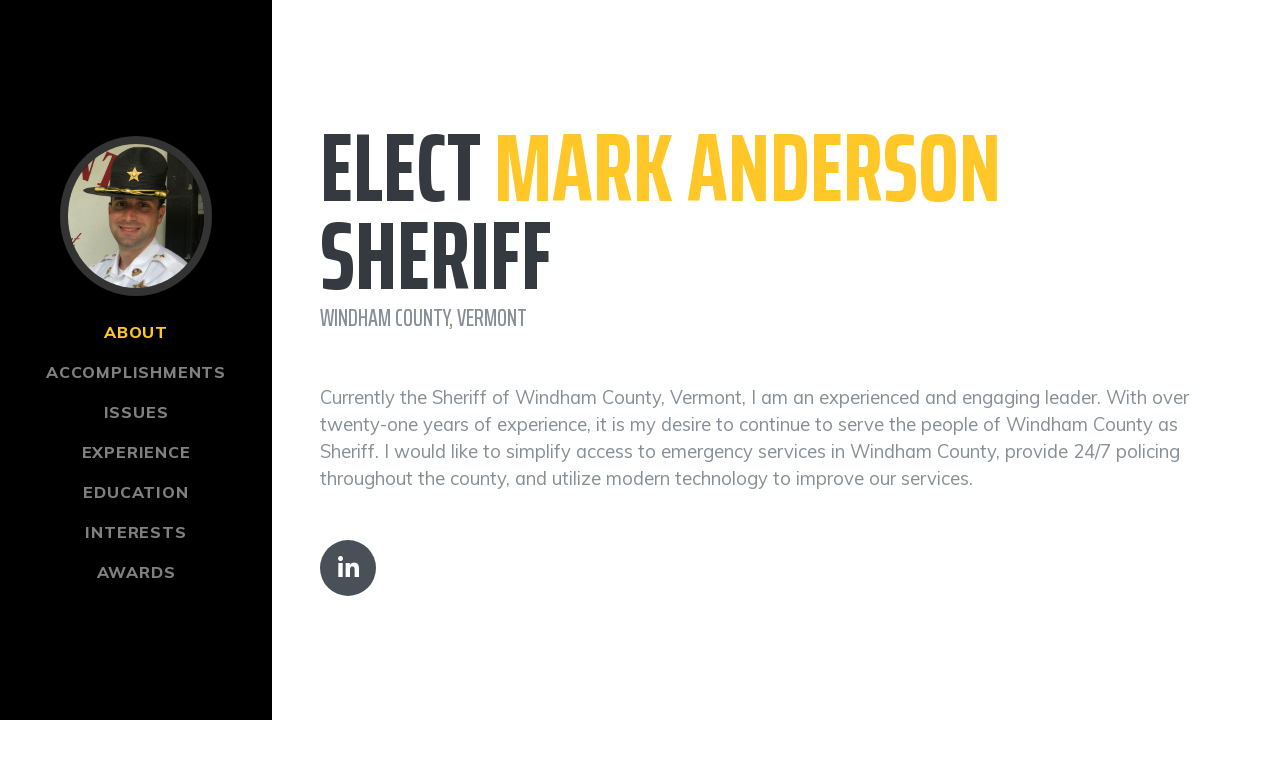

--- FILE ---
content_type: text/html; charset=UTF-8
request_url: https://markandersonsheriff.org/
body_size: 10893
content:
<!DOCTYPE html>
<html lang="en">

<head>

  <meta charset="utf-8">
  <meta name="viewport" content="width=device-width, initial-scale=1, shrink-to-fit=no">
  <meta name="description" content="Mark Anderson has served Windham County for more than seventeen years. His work as Sheriff has modernized and made meaningful change.">
  <meta name="author" content="Mark Anderson for Sheriff">
  
  <meta name="twitter:title" content="Elect Mark Anderson Sheriff">
  <meta name="twitter:description" content="Election page for Windham County Sheriff Mark Anderson">
  <meta name="twitter:url" content="https://markandersonsheriff.org/img/profile2.png">
  <meta name="twitter:card" content="summary">
  
  <meta property="og:title" content="Elect Mark Anderson Sheriff">
  <meta property="og:description" content="Election page for Windham County Sheriff Mark Anderson">
  <meta property="og:image" content="https://markandersonsheriff.org/img/profile2.png">
  <meta property="og:url" content="https://markandersonsheriff.org">

  <title>Mark Anderson for Sheriff</title>

  <!-- Bootstrap core CSS -->
  <link href="vendor/bootstrap/css/bootstrap.min.css" rel="stylesheet">

  <!-- Custom fonts for this template -->
  <link href="https://fonts.googleapis.com/css?family=Saira+Extra+Condensed:500,700" rel="stylesheet">
  <link href="https://fonts.googleapis.com/css?family=Muli:400,400i,800,800i" rel="stylesheet">
  <link href="vendor/fontawesome-free/css/all.min.css" rel="stylesheet">

  <!-- Custom styles for this template -->
  <link href="css/resume.min.css" rel="stylesheet">
  <link href="css/main.css" rel="stylesheet">

</head>

<body id="page-top">

  <nav class="navbar navbar-expand-lg navbar-dark bg-primary fixed-top" id="sideNav">
    <a class="navbar-brand js-scroll-trigger" href="#page-top">
      <span class="d-block d-lg-none">Mark Anderson</span>
      <span class="d-none d-lg-block">
        <img class="img-fluid img-profile rounded-circle mx-auto mb-2" src="img/profile2.png" alt="Sheriff Mark Anderson">
      </span>
    </a>
    <button class="navbar-toggler" type="button" data-toggle="collapse" data-target="#navbarSupportedContent" aria-controls="navbarSupportedContent" aria-expanded="false" aria-label="Toggle navigation">
      <span class="navbar-toggler-icon"></span>
    </button>
    <div class="collapse navbar-collapse" id="navbarSupportedContent">
      <ul class="navbar-nav">
        <li class="nav-item">
          <a class="nav-link js-scroll-trigger" href="#about">About</a>
        </li>
        <li class="nav-item">
          <a class="nav-link js-scroll-trigger" href="#accomplishments">Accomplishments</a>
        </li>
        <li class="nav-item">
          <a class="nav-link js-scroll-trigger" href="#issues">Issues</a>
        </li>
        <li class="nav-item">
          <a class="nav-link js-scroll-trigger" href="#experience">Experience</a>
        </li>
        <li class="nav-item">
          <a class="nav-link js-scroll-trigger" href="#education">Education</a>
        </li>
        <li class="nav-item">
          <a class="nav-link js-scroll-trigger" href="#interests">Interests</a>
        </li>
        <li class="nav-item">
          <a class="nav-link js-scroll-trigger" href="#awards">Awards</a>
        </li>
      </ul>
    </div>
  </nav>

  <div class="container-fluid p-0">
    <section class="resume-section p-3 p-lg-5 d-flex align-items-center" id="about">
      <div class="w-100">
        <h1 class="mb-0">Elect 
          <span class="text-primary">Mark Anderson</span> Sheriff
        </h1>
        <div class="subheading mb-5">Windham County, Vermont
        </div>
        <p class="lead mb-5">Currently the Sheriff of Windham County, Vermont, I am an experienced and engaging leader. With over twenty-one years of experience, it is my desire to continue to serve the people of Windham County as Sheriff. I would like to simplify access to emergency services in Windham County, provide 24/7 policing throughout the county, and utilize modern technology to improve our services.</p>
        <div class="social-icons">
          <a href="https://www.linkedin.com/in/markandersonvt/">
            <i class="fab fa-linkedin-in"></i>
          </a>
          <!--<a href="files/#">
            <i class="fab fa-facebook-f"></i>
          </a>-->
        </div>
      </div>
    </section>
     <div class="banner"><img src="img/halifax-coffee.png"></div>

<hr class="m-0">
    
     <section class="resume-section p-3 p-lg-5 d-flex justify-content-center" id="accomplishments">
      <div class="w-100">
        <h2 class="mb-5">Accomplishments</h2>
        
		<div class="resume-item d-flex flex-column flex-md-row justify-content-between mb-5">
          <div class="resume-content">
            <h3 class="mb-0">Lead Hazards Grant Recipient</h3>
            <ul>
	            <li>Applied for and received a $1.1 million dollar lead hazard control capacity building grant for Windham County. Our Lead Hazards office encourages economic development in Windham County by promoting, providing, and paying for training for contractors to perform lead abatement work on properties in Windham County. The future vision of this program, through future grant funding, is to provide funding to abate/remediate/reduce lead hazards in homes in Windham County. We seek to improve housing, jobs, and affordability through this initiative.</ul>
          </div>
        </div>
        
        <div class="resume-item d-flex flex-column flex-md-row justify-content-between mb-5">
          <div class="resume-content">
            <h3 class="mb-0">Vermont Judiciary: Sequential Intercept Model</h3>
            <ul>
	            <li>We have worked with the Vermont Judiciary, on an initiative set forward by the Vermont Legislature and the Vermont Supreme Court to develop the Sequential Intercept Model (SIM), which acknowledges the different levels that people come to interact with the criminal justice system in consideration of the various mental health and drug dependency issues facing the public. Through the SIM, we look to identify the various opportunities from volunteer organizations, community outreach, and various levels of medical options to intervene prior to the need for criminal justice systems. The SIM considers the very real problems of "what resources we have now" and "what can we reasonably do" with multi-disciplinary teams considering "what should we be doing for better outcomes." </ul>
          </div>
        </div>

        <div class="resume-item d-flex flex-column flex-md-row justify-content-between mb-5">
          <div class="resume-content">
            <h3 class="mb-0">Modernizing access to department services</h3>
            <ul>
	            <li>Established an electronic management system for all civil process served by our department</li>
	            <li>Established an online registration system to schedule appointments for our county fingerprint center</li>
	            <li>Established an online system to report conduct of employees</li>
	            <li>Worked with partner organizations to electronically file criminal cases, reducing paper waste</li>
	            <li>Worked with the State Treasurer's office and Legislative partners to improve deputy sheriffs' retirement benefits to improve recruitment and retention</li>
            </ul>
          </div>
        </div>
        <div class="resume-item d-flex flex-column flex-md-row justify-content-between mb-5">
          <div class="resume-content">
            <h3 class="mb-0">Regional Animal Control Officer Program</h3>
            <p>Having heard of several communities struggles, we developed a Regional Animal Control Officer program in which a trained civilian ACO has been able to support numerous towns through animal issues. There are currently nine member towns, with desire other towns to engage the services of this program. It is our desire to expand the offerings of this program to all towns in Windham County.
	        <ul>
	            <li>Developed a Regional Animal Control Officer program, that has grown from the four to nine towns it serves in a way that towns and taxpayers can afford</li>
            </ul>
          </div>
        </div>

        <div class="resume-item d-flex flex-column flex-md-row justify-content-between mb-5">
          <div class="resume-content">
            <h3 class="mb-0">Windham County Sheriff's Advisory</h3>
            <p>The Windham County Sheriff's Advisory was created to bring community perspectives to the forefront as they intersect with the services provided by the Sheriff's Office. The Advisory is made up of ten community members who help me navigate complex issues as seen from the lens of the community. You can learn more about the advisory on the <a href="https://windhamcountyvt.gov/page.php?id=72" target="_BLANK">department's website.</a>
</p>
          </div>
        </div>

        <div class="resume-item d-flex flex-column flex-md-row justify-content-between mb-5">
          <div class="resume-content">
            <h3 class="mb-0">Deployed first all-electric law enforcement vehicle in Vermont</h3>
            <p>Following a shortage in vehicle supply in 2020, I took advantage of the opportunity to pilot an all-electric vehicle in Vermont law enforcement. Through this initiative, we've learned many lessons of how Vermont law enforcement can benefit from all-electric vehicles including operations, lower overall costs, and new ways to look at problems.</p>
            <p>You can learn more about the department's efforts <a href="https://windhamcountyvt.gov/page.php?id=70" target="_BLANK">here.</a></p>
          </div>
        </div>

        <div class="resume-item d-flex flex-column flex-md-row justify-content-between">
          <div class="resume-content">
            <h3 class="mb-0">Commitment to Modernization of Law Enforcement within Vermont</h3>
            	<p>I've worked as a mentor supporting numerous law enforcement agencies unifying on a single, statewide law enforcement records management & computer aided dispatch system. Most recently, I've been supporting the Vermont Department of Public Safety and numerous municipal agencies as they transitioned onto the statewide system, which has improved communications amongst emergency services statewide.</p>
            	<p>I've supported partners around the state to help craft the statewide policies for how force is used by all law enforcement agencies. As one of the leading agencies to deploy body worn cameras in Vermont, we also worked to support the work on the development of the statewide body worn camera policy. Both of these policies work to ensure people in Vermont are treated equally, and within the values and standards we demand of peace officers. Through a $50,000 grant, the department secured the replacement of its fleet of body worn cameras in 2025.</p>
	            <p>I've worked with the Consortium on Substance Use to engage a Police Liaison with the Department of Public Safety, the Dover Police Department, the Wilmington Police Department and the Sheriff's Office. Through this effort, we collaborated with qualified mental health experts from HCRS to intervene in situations that intersect with law enforcement or would otherwise fall to law enforcement.</p>
	            <p>I've worked with stakeholders to improve access to and the quality of law enforcement training in Windham County and the State</p>
          </div>
        </div>

      </div>

    </section> 
    
    <hr class="m-0">
    
     <section class="resume-section p-3 p-lg-5 d-flex justify-content-center" id="issues">
      <div class="w-100">
        <h2 class="mb-5">Issues affecting Windham County</h2>
        
        <div class="resume-item d-flex flex-column flex-md-row justify-content-between mb-5">
          <div class="resume-content">
            <h3 class="mb-0">Gaps in rural police coverage and dispatching</h3>
            <p>Over the last four years, I have been building a coalition, gathering community and professional input to develop a Regional Policing Initiative, which is slated to go before the Vermont Legislature in 2026. This project seeks to improve access to policing services in rural communities based on decades of research and recognition of shortcomings of the structures that exist. The goal of the proposed legislation is to create a pilot project in Windham County based on existing funding to provide improved access in rural areas without police departments.</p>
            <p>The Sheriff's Office is best poised to deliver regionalized policing and emergency dispatching services in Windham County. The expenses of operating a police department or emergency communications center often exceeds the means of the small towns and villages of Windham County. The administrative expenses duplicated across each agency in the county creates a needless expenditure of resources where proper planning could bring better, more efficient levels of services.</p>
            <p>The Sheriff's Office currently maintains a regional dispatch center that could grow to satisfy local needs and create jobs in Windham County. I believe when a person has an emergency, whether it require emergency medicine, fire, or law enforcement, a caller shouldn't be ping-ponged between numerous dispatch centers.</p>
          </div>
        </div>
        <div class="resume-item d-flex flex-column flex-md-row justify-content-between mb-5">
          <div class="resume-content">
            <h3 class="mb-0">Fair and Impartial Policing</h3>
            <p>In my past positions, I have worked pro-actively to develop relationships spanning cultural divides to establish an example of proper, fair, professional policing. Policing is inherently a people profession which requires a belief that everyone will get a "fair shake." A common mantra that I follow is, "You never know what someone is going through." This is true to all walks of life, whether death in a family, prior instances of unfair treatment, addiction, mental health, or simply harsh times.</p>

<p>Developing community trust was one of the key components of my work as a school resource officer. Through these relationships, we were able to provide services to at-risk and marginalized families too embarrassed or excluded by "the system" to offer help and need in a community care-taking role. We were able to bring justice and safety to children of abuse and neglect. Community care-taking is one of the most effective mechanisms of community policing.
</p>
          </div>
        </div>
        
        <div class="resume-item d-flex flex-column flex-md-row justify-content-between mb-5">
          <div class="resume-content">
            <h3 class="mb-0">Housing</h3>
            <p>The lack of housing in Windham County has been a decades old problem that has become more compounded following the COVID-19 pandemic. Often, when we talk about housing needs, people gravitate to considerations about unhoused/homeless populations. Surely, work is needed in this area, as well as in discussions around underhoused/overhoused people - which is talking about people who don't have enough rooms in there home for their family and people who have too big of a home but cannot find something smaller. I believe having safe, effective and enough housing in Windham County is one of the leading public safety problems (in addition to public health, quality of life, and other areas) to solve. Having housing available that Vermonters can afford is a large issue that numerous stakeholders need to continue work on to solve.</p>
          </div>
        </div>

        <div class="resume-item d-flex flex-column flex-md-row justify-content-between mb-5">
          <div class="resume-content">
            <h3 class="mb-0">Opioid Crisis</h3>
            <p>The opioid epidemic is a complex and interconnected issue that weaves through the criminal justice, medical, mental health, and social fabrics of our community. As the Sheriff, I have developed organizational relationships with  stakeholders to continue the efforts already underway. I've worked to educate the community to help reduce the stigma surrounding treatment.</p>

<p>I implemented a system that brings real-time reporting of overdoses to police, fire and EMS, so that resources could be directed to the most affected areas. Under my leadership, the Sheriff's Office continues to support the National Drug Take Back Initiative to reduce crimes motivated by addiction and reduce unwanted or unneeded medications in homes. I've advocated for greater availability of Narcan/reversal agents to schools, first responders, and community centers.</p>

<p>There is a chicken/egg problem regarding crime as it pertains to the substance use epidemic which warrants Legislative guidance. We cannot arrest our way out of the the problem, but the resulting effects of addiction weigh heavily on our society that introduce violence, greed, and harm to our community.
</p>
          </div>
        </div>
        <div class="resume-item d-flex flex-column flex-md-row justify-content-between">
          <div class="resume-content">
            <h3 class="mb-0">Restorative Justice</h3>
            	<p>Restorative justice is a tool in which we can effectively rebuild the harm caused by one (or many) individuals to its victims in a way that fosters good acts over bad. Through my career, I worked with Restorative Justice programs to engage youth, families and adults in a process that wasn't about seeking justice by retaliation. Rather, it sought justice with a look forward, acknowledging what harm occurred from both perspectives, and seeking a solution that allows for peace in the future. 
	            
	            <p>Crime is a societal phenomenon subject to fields of study of many scholars and professionals. For centuries it has been a phenomenon that is managed, not solved. The US has historically used incarceration as a crime management tool. We've long held we have "good people" and "bad people," though all can tell a story of when they "didn't follow the rules." Restorative justice is a mechanism, where appropriately applied, seeks a mixed proactive/reactive approach, in lieu of a traditional reactionary approach.</p>
	            
          </div>
        </div>
		
        <div class="resume-item d-flex flex-column flex-md-row justify-content-between mb-5">
          <div class="resume-content">
            <h3 class="mb-0">Safe educational and professional environments</h3>
            <p>Law enforcement has seen a vast shift in our role in school and organizational safety. This has created the ability to have deputies trained not only as instructors in safety and resiliency protocols sought by educational institutions, but also engage in safety analysis of facilities to make schools safe, while ensuring it remains a school and community center. We've engaged with non-profit organizations, faith groups, and schools to develop plans, share information, network, and create a general presence that incorporates a core principal of the Sheriff's Office: the community are the police, and the police are the community.</p>
          </div>
        </div>
      </div>

    </section>  
    <div class="banner"><img src="img/battlecreek.png"></div>
    <hr class="m-0"> 
    
    <section class="resume-section p-3 p-lg-5 d-flex justify-content-center" id="experience">
      <div class="w-100">
        <h2 class="mb-5">Experience</h2>
        
        <div class="resume-item d-flex flex-column flex-md-row justify-content-between mb-5">
          <div class="resume-content">
            <h3 class="mb-0">Boards & Volunteer Work</h3>
			<ul>
				<li>FBI Criminal Justice Information Systems (CJIS) Advisory Policy Board (APB)</li>
					<ul>
						<li>I was appointed to serve on the Advisory Policy Board as a representative of the Northeast Working Group which reviews all working group proposals and makes recommendations to the Director the Federal Bureau of Investigation.</li>
						<li>I serve as the local law enforcement representative for the State of Vermont on the FBI CJIS APB Northeast Working Group where I join local and state law enforcement and criminal justice professionals who review operational, policy, and technical issues related to CJIS Division programs and policies. The working groups make recommendations to the APB or one of its subcommittees. </li>
						
					</ul>
				<li>Rotary Gateway Foundation</li>
					<ul>
						<li>I currently serve as the President of the Brattleboro Rotary Club's Gateway Foundation. This organization provides scholarships to area high school students.</li>
						<li>President, July 2024 - Present</li>
					</ul>
				<li>Vermont Sheriffs' Association</li>
					<ul>
						<li>Past President June 2025 - Present</li>
						<li>President, April 2021 - June 2025: I served as the President representing the interests of the Vermont sheriffs. This offered the opportunity to improve access and needs at the county and state levels. During this time, I worked with the Vermont Legislature and stakeholders on a variety of policy initiatives including:
						<ul>
							<li>Creating a crime for unlawfully entering another person's vehicle (<a href="https://legislature.vermont.gov/bill/status/2024/H.563">Act 129</a>)</li>
							<li>Creating a fair retirement for deputy sheriffs (<a href="https://legislature.vermont.gov/bill/status/2024/H.585">Act 130</a>)</li>
							<li>Updates regarding the professional regulation of law enforcement (<a href="https://legislature.vermont.gov/bill/status/2024/H.873">Act 124</a>)</li>
							<li>Improving access to law enforcement and public safety resources at court houses (<a href="https://legislature.vermont.gov/bill/status/2024/H.878">Act 161</a>)</li>
							<li>Improving professionalism of the office of sheriff (<a href="https://legislature.vermont.gov/bill/status/2024/S.17">Act 30</a>)</li>
						</ul>
						</li>
						<li>Second Vice President, July 2019 - April 2021</li>
					</ul>
				<li>Vermont Criminal Justice Council</li>
					<ul>
						<li>I served as Co-Vice Chair on the Vermont Criminal Justice Council (VCJC). The VCJC oversees law enforcement certifications, training, and accountability for all agencies in the State of Vermont.</li>
						<li>Alternative Pathways to Certification Committee, July 2025 - July Present</li>
						<li>Level 2 Review Committee, Chair, 2024 - 2025/li>
						<li>Rules Committee, Acting Chair, March 2021 - Present</li>
						<li>Waiver Committee, March 2021 - Present</li>
						<li>Co-Vice Chair, March 2021 - July 2022</li>
						<li>Vermont Sheriffs' Appointee, July 2019 - Present</li>
					</ul>
				<li>Valcour Governance Board</li>
					<ul>
						<li>I represent the Vermont sheriffs' on the Valcour Governance Board (VGB). The VGB oversees the operation of the statewide Valcour Computer Aided Dispatch/Records Management System.</li>
						<li>Chair, July 2021 - June 2024</li>
						<li>Vice-Chair, June 2020 - July 2021</li>
						<li>Sheriffs' appointee, 2019 - Present</li>
					</ul>
				<li>Windham County Safe Place Child Advocacy Center</li>
					<ul>
						<li>I served as Treasurer of the Windham County Safe Place Child Advocacy Center (CAC). The CAC supports victims of child sex crimes and abuse providing trauma-informed interviews.</li>
						<li>Treasurer, July 2021 - June 2025</li>
						<li>Board member, June 2020 - June 2025</li>
					</ul>
				<li>INSPIRE School for Autism</li>
					<ul>
						<li>I currently serve as Treasurer of the INSPIRE School for Autism. INSPIRE is a private school that works to empower children with autism in pursuing academic and entrepreneurial skills.</li>
						<li>Treasurer, July 2021 - Present</li>
						<li>Chair, September 2019 - April 2021</li>
						<li>Board member, October 2017 - Present</li>
					</ul>
				<li>West River Valley Thrives</li>
					<ul>
						<li>I current serve as a board member for the West River Valley Thrives, an organization that works to build community, prevent substance abuse in young people, and foster opportunity in the West River Valley.</li>
						<li>Board member, September 2020 - Present</li>
					</ul>
			</ul>
          </div>
        </div>
        <div class="resume-item d-flex flex-column flex-md-row justify-content-between mb-5">
          <div class="resume-content">
            <h3 class="mb-0">Sheriff of Windham County</h3>
            <div class="subheading mb-3">Windham County Sheriff's Office</div>
            <p>Appointed by Republican Governor Phil Scott, I took lead of rural agency responsible for prisoner transports, service of civil process, rural policing, and more. </p>
          </div>
          <div class="resume-date text-md-right">
            <span class="text-primary">July 2019 - Present</span>
          </div>
        </div>

        <div class="resume-item d-flex flex-column flex-md-row justify-content-between mb-5">
          <div class="resume-content">
            <h3 class="mb-0">Captain & Chief Deputy</h3>
            <div class="subheading mb-3">Windham County Sheriff's Office</div>
            <p>Responsible for all day-to-day operations of the Windham County Sheriff’s Office, including the planning, directing and managing of all operational activities conducted by the agency. This includes contract development, financial management and planning, recruiting, retention, training and the general management of the agency.</p>
          </div>
          <div class="resume-date text-md-right">
            <span class="text-primary">July 2017 - July 2019</span>
          </div>
        </div>
        
         <div class="resume-item d-flex flex-column flex-md-row justify-content-between mb-5">
          <div class="resume-content">
            <h3 class="mb-0">School Resource Officer</h3>
            <div class="subheading mb-3">Windham County Sheriff's Office</div>
            <p>I was assigned to the Brattleboro Union High School as the School Resource Officer (SRO) with the purpose of developing positive interpersonal relationships with students and staff; aiding with cases having to do with truancy, neglect, and/or abuse of children; supporting the safety and administrative staff of the school regarding delinquent acts and infrastructure/population safety. Our program focused broke down numerous silos to achieve a long-term goal: enable students to access their education. Research shows the higher education a person has, the less likely they are to commit a crime.</p>
            
            <p>I assisted with the school's options based ALICE resiliency training. I integrated into classroom lessons to give a legal and life perspectives regarding a variety of educational topics. I helped at-risk students access to social services and victim services. I worked with the State's Attorney, the school's Restorative Justice Program, E-Reparative Program, and Youth Services' Diversion program to ensure reasonable solutions to juvenile misconduct was prioritized over traditional criminal justice approaches.</p>
          </div>
          <div class="resume-date text-md-right">
            <span class="text-primary">September 2016 - January 2019</span>
          </div>
        </div>

        <div class="resume-item d-flex flex-column flex-md-row justify-content-between mb-5">
          <div class="resume-content">
            <h3 class="mb-0">Lieutenant - Executive Officer</h3>
            <div class="subheading mb-3">Windham County Sheriff's Office</div>
            <p>I served as the Executive Officer, responsible for financial functions including contracting, procurement, billing and payroll processes. I maintained responsibilities regarding patrol, transport and dispatching operations.</p>
          </div>
          <div class="resume-date text-md-right">
            <span class="text-primary">March 2016 - June 2017</span>
          </div>
        </div>

        <div class="resume-item d-flex flex-column flex-md-row justify-content-between mb-5">
          <div class="resume-content">
            <h3 class="mb-0">Lieutenant - Division Chief</h3>
            <div class="subheading mb-3">Windham County Sheriff's Office</div>
            <p>I served as the Division Chief of the Vernon Division, which was established following the closure of the Vernon (VT) Police Department in 2014. I was responsible for establishing a 24-hour primary police service to the Town of Vernon, which included supervision of staff, communicating with the Town government, providing police services and creating the infrastructure necessary for regular operations.</p>
          </div>
          <div class="resume-date text-md-right">
            <span class="text-primary">July 2014 - March 2016</span>
          </div>
        </div>

        <div class="resume-item d-flex flex-column flex-md-row justify-content-between">
          <div class="resume-content">
            <h3 class="mb-0">Administrative and Support Sergeant</h3>
            <div class="subheading mb-3">Windham County Sheriff's Office</div>
            <p>I served as the Department Training Officer, responsible for departmental law enforcement training, management and field training. I managed and supervise grants held by the Sheriff's Office. I was appointed the Field Training Supervisor, responsible for three field training officers (FTO) and the Office's Field Training and Evaluation Program. I established an electronic time reporting system which created a reduction in paperwork and additional oversight of payroll processing. I developed an Awards and Decorations Program to recognize and reward employees who provided and performed superior services to the Office and the citizens of Windham County. I was responsible for the technological and operational expansion of a single agency 24-hour dispatch to a multi-agency dispatch, capable of supporting police dispatch services statewide. I served as the agency Program Manager of the Valcour Records Management System and aided in the deployment and policy development of that system for the department.</p>
          </div>
          <div class="resume-date text-md-right">
            <span class="text-primary">November 2012 - June 2014</span>
          </div>
        </div>
        
         <div class="resume-item d-flex flex-column flex-md-row justify-content-between mb-5">
          <div class="resume-content">
            <h3 class="mb-0">Corporal - Patrol Supervisor</h3>
            <div class="subheading mb-3">Windham County Sheriff's Office</div>
            <p>Served as a patrol supervisor responsible for crime prevention and law enforcement, staffing, scheduling and supervision of deputies. I performed functions commensurate with the roles of a deputy sheriff, including the transportation of criminal offenders, in-custody juveniles and mental health patients for the State of Vermont. I was responsible for grant management and supervision for all grants, including state and federal grants. I served as the custodian of evidence for all evidence in relation to criminal investigations conducted by the Windham County Sheriff’s Office, including evidence from homicides, sexual assaults, robberies, frauds and drug investigations. </p>
          </div>
          <div class="resume-date text-md-right">
            <span class="text-primary">December 2009 - November 2012</span>
          </div>
        </div>
        
        <div class="resume-item d-flex flex-column flex-md-row justify-content-between mb-5">
          <div class="resume-content">
            <h3 class="mb-0">Deputy / Investigator</h3>
            <div class="subheading mb-3">Windham County Sheriff's Office</div>
            <p>I was assigned as an investigator to the Southeastern Unit for Special Investigations. I investigated allegations of sexual assaults and severe child abuse, leading to the arrest, prosecution and adjudication of offenders. I assisted the Windham County State’s Attorney’s Office with case reviews and prepared various aspects of cases for trials and hearings. I primarily investigated sexual assault cases, child-victim homicides and physical assault cases.</p>
          </div>
          <div class="resume-date text-md-right">
            <span class="text-primary">October 2008 - June 2009</span>
          </div>
        </div>
        
        <div class="resume-item d-flex flex-column flex-md-row justify-content-between mb-5">
          <div class="resume-content">
            <h3 class="mb-0">Deputy Sheriff</h3>
            <div class="subheading mb-3">Windham County Sheriff's Office</div>
            <p>I was responsible for general patrol, crime prevention and law enforcement. I provided transportation of criminal offenders, in-custody juveniles, and mental health patients for the State of Vermont. I instructed a high school junior/senior level law enforcement class. I was selected as member of the Southern Vermont DUI Task Force based on my aggressive DUI investigatory abilities.</p>
          </div>
          <div class="resume-date text-md-right">
            <span class="text-primary">June 2004 - June 2009</span>
          </div>
        </div>
        
        <div class="resume-item d-flex flex-column flex-md-row justify-content-between mb-5">
          <div class="resume-content">
            <h3 class="mb-0">Aircraft Armament Systems Technician</h3>
            <div class="subheading mb-3">104th Fighter Wing, Massachusetts Air National Guard</div>
            <p>I am a Master Sergeant, serving as a Weapons Flight Chief, supervising airmen in maintaining readiness and mission effectiveness.</p>
            <p>I previously served as a weapons load crew chief, supervising and working on and around explosives, to include arming and de-arming weapons systems. I performed maintenance on electronic and mechanical systems responsible for offensive and defensive weapons systems of the A-10 and F-15 aircraft, including release and suspension equipment. </p>
          </div>
          <div class="resume-date text-md-right">
            <span class="text-primary">July 2005 - Present</span>
          </div>
        </div>

      </div>

    </section>

    <hr class="m-0">

    <section class="resume-section p-3 p-lg-5 d-flex align-items-center" id="education">
      <div class="w-100">
        <h2 class="mb-5">Education</h2>
        <div class="resume-item d-flex flex-column flex-md-row justify-content-between mb-5">
          <div class="resume-content">
            <h3 class="mb-0">Leadership Southeast Vermont</h3>
            <div class="subheading mb-3">Leadership Course</div>
          </div>
          <div class="resume-date text-md-right">
            <span class="text-primary">2023-2024</span>
          </div>
        </div>
        <div class="resume-item d-flex flex-column flex-md-row justify-content-between mb-5">
          <div class="resume-content">
            <h3 class="mb-0">National Sheriffs' Institute</h3>
            <div class="subheading mb-3">Leadership Course</div>
          </div>
          <div class="resume-date text-md-right">
            <span class="text-primary">2022</span>
          </div>
        </div>
        <div class="resume-item d-flex flex-column flex-md-row justify-content-between mb-5">
          <div class="resume-content">
            <h3 class="mb-0">Non-Commissioned Officer Academy</h3>
            <div class="subheading mb-3">US Air Force Air Education University</div>
          </div>
          <div class="resume-date text-md-right">
            <span class="text-primary">2022</span>
          </div>
        </div>
        <div class="resume-item d-flex flex-column flex-md-row justify-content-between mb-5">
          <div class="resume-content">
            <h3 class="mb-0">Federal Law Enforcement Training Center</h3>
            <div class="subheading mb-3">Homeland Security Leadership Academy</div>
          </div>
          <div class="resume-date text-md-right">
            <span class="text-primary">2017</span>
          </div>
        </div>

        <div class="resume-item d-flex flex-column flex-md-row justify-content-between mb-5">
          <div class="resume-content">
            <h3 class="mb-0">University of Massachusetts: Isenberg School of Business</h3>
            <div class="subheading mb-3">Bachelor of Business Administration in Management</div>
          </div>
          <div class="resume-date text-md-right">
            <span class="text-primary">2015 - 2017</span>
          </div>
        </div>

        <div class="resume-item d-flex flex-column flex-md-row justify-content-between mb-5">
          <div class="resume-content">
            <h3 class="mb-0">Greenfield Community College</h3>
            <div class="subheading mb-3">Associates of Arts</div>
            <div class="subheading mb-3">Business Administration</div>
          </div>
          <div class="resume-date text-md-right">
            <span class="text-primary">2010 - 2014</span>
          </div>
        </div>
        <div class="resume-item d-flex flex-column flex-md-row justify-content-between mb-5">
          <div class="resume-content">
            <h3 class="mb-0">Vermont Police Academy</h3>
            <div class="subheading mb-3">Full Time Law Enforcement Officer (Level III certification)</div>
          </div>
          <div class="resume-date text-md-right">
            <span class="text-primary">2007</span>
          </div>
        </div>
        <div class="resume-item d-flex flex-column flex-md-row justify-content-between mb-5">
          <div class="resume-content">
            <h3 class="mb-0">Vermont Police Academy</h3>
            <div class="subheading mb-3">Part Time Law Enforcement Officer (Level II certification)</div>
          </div>
          <div class="resume-date text-md-right">
            <span class="text-primary">2004 - 2005</span>
          </div>
        </div>
        <div class="resume-item d-flex flex-column flex-md-row justify-content-between mb-5">
          <div class="resume-content">
            <h3 class="mb-0">Brattleboro Union High School</h3>
            <div class="subheading mb-3">Diploma</div>
          </div>
          <div class="resume-date text-md-right">
            <span class="text-primary">2000 - 2004</span>
          </div>
        </div>
        

      </div>
    </section>

    <section class="resume-section p-3 p-lg-5 d-flex align-items-center" id="interests">
      <div class="w-100">
        <h2 class="mb-5">Interests</h2>
        <p>In my off time, I enjoy engineering web applications, physical fitness, skiing, golfing, and riding my motorcycle.</p>
        <p class="mb-0">When forced indoors, I spend my free time tinkering with technology, reading, and enjoying virtual reality flight simulation. I enjoy working with wood with the kind support and mentorship of the folks at <a href="https://www.hatchspace.org">HatchSpace.</a></p>
        <p class="mb-0">My most recent book recommendations are: 
	        <ul>
		        <li>Reviving Artemis</li>
		        <li>Permission to Screw Up</li>
		        <li>Leaders Eat Last</li>
		        <li>Overcoming the Five Dysfunctions of a Team</li>
		        <li>The Five Dysfunctions of a Team</li>
		        <li>Measure What Matters</li>
		        <li>The Infinite Game</li>
		        <li>Nightmare Scenario</li>
		        <li>Tribe by Sebastian Junger</li>
		        <li>Skunk Works</li>
	        </ul>
        </p>
      </div>
    </section>

    <hr class="m-0">

    <section class="resume-section p-3 p-lg-5 d-flex align-items-center" id="awards">
      <div class="w-100">
        <h2 class="mb-5">Awards &amp; Certifications</h2>
        <ul class="fa-ul mb-0">
	      <li>
            <i class="fa-li fa fa-trophy text-warning"></i>
            Master Instructor, NHTSA RADAR & LIDAR Speed Enforcement - Vermont Police Academy, 2010 - Present</li>
          <li>
            <i class="fa-li fa fa-trophy text-warning"></i>
            William Graham Award - Vermont Sheriff's Association, June 2021</li>
          <li>
          <li>
            <i class="fa-li fa fa-trophy text-warning"></i>
            Gardner G. Manosh Memorial Award - Vermont Sheriff's Association, May 2018</li>
          <li>
            <i class="fa-li fa fa-trophy text-warning"></i>
           Volunteer Service Award - Windham County Sheriff's Office, January 2017</li>
          <li>
            <i class="fa-li fa fa-trophy text-warning"></i>
            Exemplary Service Award - Windham County Sheriff's Office, January 2016</li>
            <li>
            <i class="fa-li fa fa-trophy text-warning"></i>
            Drug Recognition Expert - International Association of Chiefs of Police, October 2009 - July 2018</li>
            <li>
            <i class="fa-li fa fa-trophy text-warning"></i>
            Field Training Officer - Vermont Criminal Justice Council, 2010 - present</li>
          <li>
             <li>
            <i class="fa-li fa fa-trophy text-warning"></i>
            Level III Law Enforcement Certification - Vermont Criminal Justice Training Council, November 2007 - present</li>
          <li>
            <i class="fa-li fa fa-trophy text-warning"></i>
            Basic Military Training Honor Graduate - United States Air Force, March 2006</li>
             <li>
            <i class="fa-li fa fa-trophy text-warning"></i>
            Level II Law Enforcement Certification - Vermont Criminal Justice Training Council, June 2004 - June 2005</li>
        </ul>
      </div>
    </section>

  </div>

  <!-- Bootstrap core JavaScript -->
  <script src="vendor/jquery/jquery.min.js"></script>
  <script src="vendor/bootstrap/js/bootstrap.bundle.min.js"></script>

  <!-- Plugin JavaScript -->
  <script src="vendor/jquery-easing/jquery.easing.min.js"></script>

  <!-- Custom scripts for this template -->
  <script src="js/resume.min.js"></script>

</body>

</html>


--- FILE ---
content_type: text/css
request_url: https://markandersonsheriff.org/css/resume.min.css
body_size: 981
content:
/*!
 * Start Bootstrap - Resume v5.0.5 (https://startbootstrap.com/template-overviews/resume)
 * Copyright 2013-2019 Start Bootstrap
 * Licensed under MIT (https://github.com/BlackrockDigital/startbootstrap-resume/blob/master/LICENSE)
 */body{font-family:Muli,-apple-system,BlinkMacSystemFont,'Segoe UI',Roboto,'Helvetica Neue',Arial,sans-serif,'Apple Color Emoji','Segoe UI Emoji','Segoe UI Symbol','Noto Color Emoji';padding-top:54px;color:#868e96}@media (min-width:992px){body{padding-top:0;padding-left:17rem}}h1,h2,h3,h4,h5,h6{font-family:'Saira Extra Condensed',-apple-system,BlinkMacSystemFont,'Segoe UI',Roboto,'Helvetica Neue',Arial,sans-serif,'Apple Color Emoji','Segoe UI Emoji','Segoe UI Symbol','Noto Color Emoji';font-weight:700;text-transform:uppercase;color:#343a40}h1{font-size:6rem;line-height:5.5rem}h2{font-size:3.5rem}h3{font-size:2rem}p.lead{font-size:1.15rem;font-weight:400}.subheading{text-transform:uppercase;font-weight:500;font-family:'Saira Extra Condensed',-apple-system,BlinkMacSystemFont,'Segoe UI',Roboto,'Helvetica Neue',Arial,sans-serif,'Apple Color Emoji','Segoe UI Emoji','Segoe UI Symbol','Noto Color Emoji';font-size:1.5rem}.social-icons a{display:inline-block;height:3.5rem;width:3.5rem;background-color:#495057;color:#fff!important;border-radius:100%;text-align:center;font-size:1.5rem;line-height:3.5rem;margin-right:1rem}.social-icons a:last-child{margin-right:0}.social-icons a:hover{background-color:#bd5d38}.dev-icons{font-size:3rem}.dev-icons .list-inline-item i:hover{color:#bd5d38}#sideNav .navbar-nav .nav-item .nav-link{font-weight:800;letter-spacing:.05rem;text-transform:uppercase}#sideNav .navbar-toggler:focus{outline-color:#d48a6e}@media (min-width:992px){#sideNav{text-align:center;position:fixed;top:0;left:0;display:-webkit-box;display:-ms-flexbox;display:flex;-webkit-box-orient:vertical;-webkit-box-direction:normal;-ms-flex-direction:column;flex-direction:column;width:17rem;height:100vh}#sideNav .navbar-brand{display:-webkit-box;display:-ms-flexbox;display:flex;margin:auto auto 0;padding:.5rem}#sideNav .navbar-brand .img-profile{max-width:10rem;max-height:10rem;border:.5rem solid rgba(255,255,255,.2)}#sideNav .navbar-collapse{display:-webkit-box;display:-ms-flexbox;display:flex;-webkit-box-align:start;-ms-flex-align:start;align-items:flex-start;-webkit-box-flex:0;-ms-flex-positive:0;flex-grow:0;width:100%;margin-bottom:auto}#sideNav .navbar-collapse .navbar-nav{-webkit-box-orient:vertical;-webkit-box-direction:normal;-ms-flex-direction:column;flex-direction:column;width:100%}#sideNav .navbar-collapse .navbar-nav .nav-item{display:block}#sideNav .navbar-collapse .navbar-nav .nav-item .nav-link{display:block}}section.resume-section{padding-top:5rem!important;padding-bottom:5rem!important;max-width:75rem}section.resume-section .resume-item .resume-date{min-width:none}@media (min-width:768px){section.resume-section{min-height:100vh}section.resume-section .resume-item .resume-date{min-width:18rem}}@media (min-width:992px){section.resume-section{padding-top:3rem!important;padding-bottom:3rem!important}}.bg-primary{background-color:#bd5d38!important}.text-primary{color:#bd5d38!important}a{color:#bd5d38}a:active,a:focus,a:hover{color:#824027}

--- FILE ---
content_type: text/css
request_url: https://markandersonsheriff.org/css/main.css
body_size: 73
content:
.navbar-dark .navbar-nav .active > .nav-link, .navbar-dark .navbar-nav .nav-link.active, .navbar-dark .navbar-nav .nav-link.show, .navbar-dark .navbar-nav .show > .nav-link {
    color: #ffc728;
}

.bg-primary {
    background-color: black !important;
}

.text-primary {
    color: #ffc728 !important;
}

a {
    color: #ffc728;
}

img {
	max-width:100%;
	height: auto;
}

--- FILE ---
content_type: application/javascript
request_url: https://markandersonsheriff.org/js/resume.min.js
body_size: 349
content:
/*!
 * Start Bootstrap - Resume v5.0.5 (https://startbootstrap.com/template-overviews/resume)
 * Copyright 2013-2019 Start Bootstrap
 * Licensed under MIT (https://github.com/BlackrockDigital/startbootstrap-resume/blob/master/LICENSE)
 */

!function(t){"use strict";t('a.js-scroll-trigger[href*="#"]:not([href="#"])').click(function(){if(location.pathname.replace(/^\//,"")==this.pathname.replace(/^\//,"")&&location.hostname==this.hostname){var e=t(this.hash);if((e=e.length?e:t("[name="+this.hash.slice(1)+"]")).length)return t("html, body").animate({scrollTop:e.offset().top},1e3,"easeInOutExpo"),!1}}),t(".js-scroll-trigger").click(function(){t(".navbar-collapse").collapse("hide")}),t("body").scrollspy({target:"#sideNav"})}(jQuery);